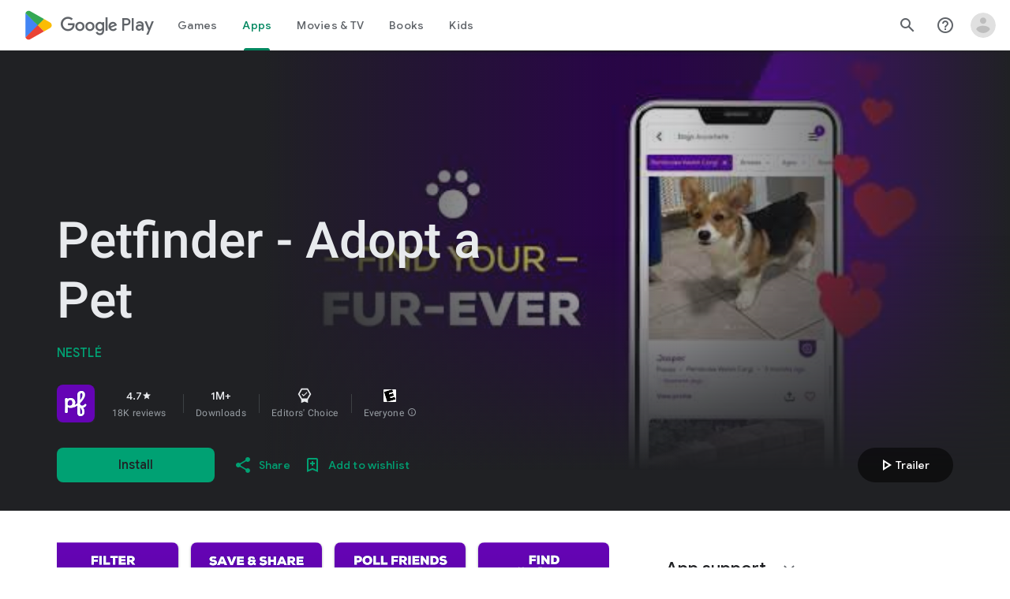

--- FILE ---
content_type: text/plain; charset=utf-8
request_url: https://play.google.com/play/log?format=json&authuser&proto_v2=true
body_size: -435
content:
["900000","1770031200645"]